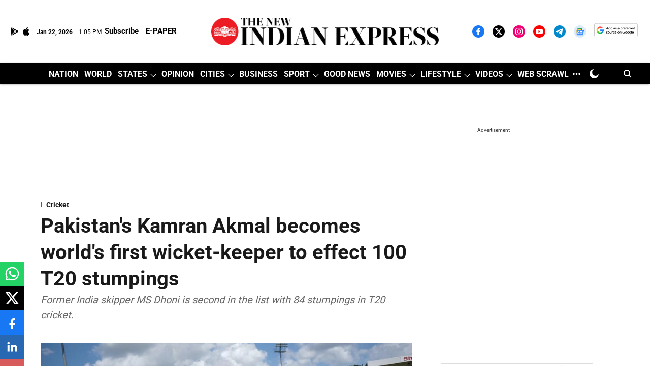

--- FILE ---
content_type: text/html; charset=utf-8
request_url: https://www.google.com/recaptcha/api2/aframe
body_size: 152
content:
<!DOCTYPE HTML><html><head><meta http-equiv="content-type" content="text/html; charset=UTF-8"></head><body><script nonce="-BpBiMOL9iXn5cBORlUIuA">/** Anti-fraud and anti-abuse applications only. See google.com/recaptcha */ try{var clients={'sodar':'https://pagead2.googlesyndication.com/pagead/sodar?'};window.addEventListener("message",function(a){try{if(a.source===window.parent){var b=JSON.parse(a.data);var c=clients[b['id']];if(c){var d=document.createElement('img');d.src=c+b['params']+'&rc='+(localStorage.getItem("rc::a")?sessionStorage.getItem("rc::b"):"");window.document.body.appendChild(d);sessionStorage.setItem("rc::e",parseInt(sessionStorage.getItem("rc::e")||0)+1);localStorage.setItem("rc::h",'1769087131586');}}}catch(b){}});window.parent.postMessage("_grecaptcha_ready", "*");}catch(b){}</script></body></html>

--- FILE ---
content_type: application/javascript; charset=utf-8
request_url: https://fundingchoicesmessages.google.com/f/AGSKWxV1Ij_MMWgMMqgS3agb66dL9BEiTK5CWoUPjVVOMnzSx_DJjOFtgH77oGzZiVtnPQJ-KEGLtbSVBToN8COHK5JFs5ANXwRDXKflBJ_N9tX-FD2ISguFdRZrgDgTuXI13_GsbKyy2fFWesdp2kg9k8dSTwAvGKX9JbEfnIUJ0sSB8XJ1Vemp5ae_1AE=/_/customad./ads/1./getbanner.cfm?_advertise._advertisement-
body_size: -1289
content:
window['0c11472d-25f6-4f57-a707-0a42f4164de9'] = true;